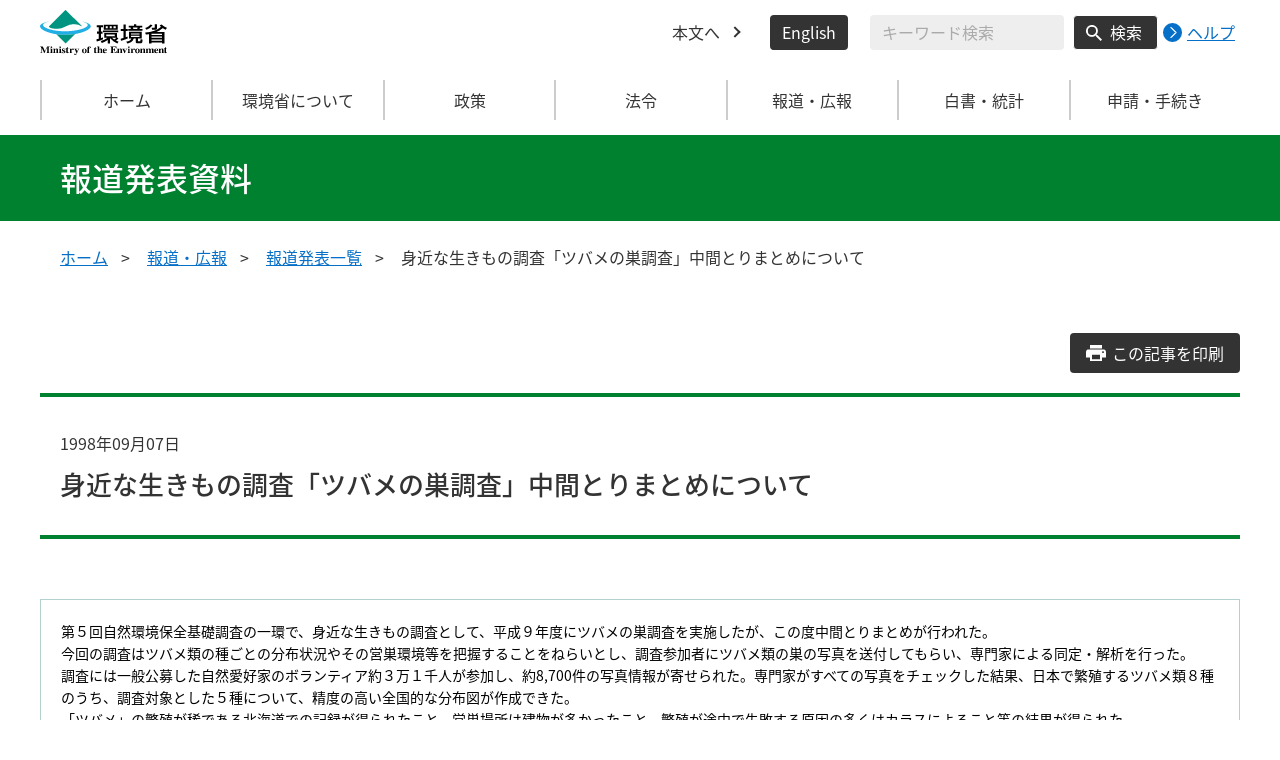

--- FILE ---
content_type: text/html
request_url: https://www.env.go.jp/press/457.html
body_size: 11616
content:
<!DOCTYPE html>
<html xmlns="http://www.w3.org/1999/xhtml" lang="ja" xml:lang="ja">
<head>
  <meta http-equiv="X-UA-Compatible" content="IE=edge" />
  <meta charset="UTF-8" />
  <meta name="viewport" content="width=device-width, initial-scale=1" />
  <meta name="format-detection" content="telephone=no" />
  <!-- title, description, keywords -->
  <title>身近な生きもの調査「ツバメの巣調査」中間とりまとめについて | 報道発表資料 | 環境省</title>
  <meta name="description" content="" />
  <meta name="keywords" content="" />
  <!-- ogp -->
  <meta property="og:title" content="身近な生きもの調査「ツバメの巣調査」中間とりまとめについて" />
  <meta property="og:type" content="article" />
  <meta property="og:url" content="https://www.env.go.jp/press/457.html" />
  <meta property="og:site_name" content="環境省" />
  <meta property="og:description" content="環境省のホームページです。環境省の政策、報道発表、審議会、所管法令、環境白書、各種手続などの情報を掲載しています。" />
  <meta property="og:locale" content="ja_JP" />
  <meta property="og:image" content="https://www.env.go.jp/content/000078974.jpg" />
  <meta name="twitter:image" content="https://www.env.go.jp/content/000078974.jpg" />
  <meta name="twitter:card" content="summary_large_image">
  <meta name="twitter:site" content="@Kankyo_Jpn" />
  <!-- favicon -->
  <link rel="shortcut icon" href="#" type="image/x-icon" />
  <link rel="apple-touch-icon" href="#" sizes="180x180" />
  <link rel="icon" type="image/png" href="#" sizes="256x256" />
  <!-- css -->
  <link rel="stylesheet" href="/css/style.css" media="all" />
  <link rel="stylesheet" href="/css/honsyo_print.css" media="print" />
  <link rel="stylesheet" href="/css/honsyo_aly.css" />
  <link rel="stylesheet" href="/css/honsyo_modaal.min.css" />
</head>
<body class="l-body">
  <header class="c-header">
    <div class="l-header">
      <div class="c-header__logo">
        <a href="https://www.env.go.jp">
          <img src="/content/000000017.svg" alt="環境省 Ministry of the Environment" />
        </a>
      </div>
      <ul class="c-header__menu">
        <li class="c-header__menu__item">
          <a href="#main" class="c-header__menu__link">本文へ</a>
        </li>
        <li class="c-header__menu__item">
          <button type="button" class="c-header__menu__button" lang="en" xml:lang="en" onclick="location.href='https://www.env.go.jp/en/index.html'">English</button>
        </li>
        <li class="c-header__menu__search-wrap">
          <div class="c-header__menu__search">
            <form class="cse-search-box" action="/search/search_result.html">
              <input type="hidden" name="cx" value="003400915082829768606:wiib6pxwlwc" />
              <input type="hidden" name="ie" value="UTF-8" />
              <input type="text" name="q" size="31" class="c-header__menu__search__input" aria-label="検索文字列入力" title="検索を行いたい文字列を入力してください。" placeholder="キーワード検索" />
              <button type="submit" name="sa" value=" " class="c-header__menu__search__button" aria-label="検索実行ボタン" title="検索を実行する"> 検索 </button>
            </form>
            <div class="c-header__menu__search__help">
              <a href="/notice-search.html">
                <img src="/content/000000592.svg" alt="検索ヘルプページリンク">
                <p>ヘルプ</p>
              </a>
            </div>
          </div>
        </li>
      </ul>
    </div>
  </header>
  <button type="button" class="c-ham-button c-hamburger js-button-hamburger " aria-controls="js-global-nav" aria-expanded="false">
    <span class="c-hamburger__line">
      <span class="u-visually-hidden"> ナビゲーションを開閉する </span>
    </span>
  </button>
  <nav class="c-global-nav " id="js-global-nav" aria-hidden="false">
    <ul class="c-global-nav__list">
      <li class="c-global-nav__item c-global-nav__item--home">
        <a href="https://www.env.go.jp" class="c-global-nav__summary c-global-nav__summary--home">ホーム</a>
      </li>
      <li class="c-global-nav__item">
        <details class="c-global-nav__details">
          <summary class="c-global-nav__summary js-global-nav-accordion">
            <span class="c-global-nav__summary__content">
              <span class="c-global-nav__accordion-button"></span>
              <span class="c-global-nav__accordion-text">環境省について</span>
            </span>
          </summary>
          <div class="c-global-nav__sub">
            <div class="c-global-nav__sub__inner">
              <ul class="c-global-nav__sub__list">
                <li class="c-global-nav__sub__item"><a href="https://www.env.go.jp/annai/index.html" class="c-global-nav__sub__link"> 環境省について </a></li>
                <li class="c-global-nav__sub__item"><a href="https://www.env.go.jp/annai/soshiki/bukyoku.html" class="c-global-nav__sub__link"> 環境省の組織案内 </a></li>
                <li class="c-global-nav__sub__item"><a href="https://www.env.go.jp/annai/soshiki/daijin/index.html" class="c-global-nav__sub__link"> 大臣・副大臣・環境大臣政務官 </a></li>
                <li class="c-global-nav__sub__item"><a href="https://www.env.go.jp/guide/gyomu/meibo.html" class="c-global-nav__sub__link"> 幹部職員名簿 </a></li>
                <li class="c-global-nav__sub__item"><a href="https://www.env.go.jp/annai/sossen/index.html" class="c-global-nav__sub__link"> 環境省の率先実行 </a></li>
                <li class="c-global-nav__sub__item"><a href="https://www.env.go.jp/guide/saiyo/" class="c-global-nav__sub__link"> 採用・キャリア形成支援情報 </a></li>
                <li class="c-global-nav__sub__item"><a href="https://www.env.go.jp/guide/pamph_list/index.html" class="c-global-nav__sub__link"> パンフレット一覧 </a></li>
                <li class="c-global-nav__sub__item"><a href="https://www.env.go.jp/info/hojin/index.html" class="c-global-nav__sub__link"> 所管法人 </a></li>
                <li class="c-global-nav__sub__item"><a href="https://www.env.go.jp/publication/history/50th/index.html" class="c-global-nav__sub__link"> 環境省五十年史 </a></li>
              </ul>
            </div>
          </div>
        </details>
      </li>
      <li class="c-global-nav__item">
        <details class="c-global-nav__details">
          <summary class="c-global-nav__summary js-global-nav-accordion">
            <span class="c-global-nav__summary__content">
              <span class="c-global-nav__accordion-button"></span>
              <span class="c-global-nav__accordion-text">政策</span>
            </span>
          </summary>
          <div class="c-global-nav__sub">
            <div class="c-global-nav__sub__inner">
              <ul class="c-global-nav__sub__list">
                <li class="c-global-nav__sub__item"><a href="https://www.env.go.jp/seisaku/index.html" class="c-global-nav__sub__link"> 政策 </a></li>
                <li class="c-global-nav__sub__item"><a href="https://www.env.go.jp/guide/past_info.html" class="c-global-nav__sub__link"> お知らせ一覧 </a></li>
                <li class="c-global-nav__sub__item"><a href="https://www.env.go.jp/council/index.html" class="c-global-nav__sub__link"> 審議会・委員会等 </a></li>
                <li class="c-global-nav__sub__item"><a href="https://www.env.go.jp/guide/budget/index.html" class="c-global-nav__sub__link"> 重点施策・予算情報 </a></li>
                <li class="c-global-nav__sub__item"><a href="https://www.env.go.jp/policy/tax/kaisei.html" class="c-global-nav__sub__link"> 税制改正関係情報 </a></li>
                <li class="c-global-nav__sub__item"><a href="https://www.env.go.jp/guide/budget/spv_eff/review.html" class="c-global-nav__sub__link"> 行政事業レビュー </a></li>
                <li class="c-global-nav__sub__item"><a href="https://www.env.go.jp/guide/seisaku/index.html" class="c-global-nav__sub__link"> 政策評価 </a></li>
                <li class="c-global-nav__sub__item"><a href="https://www.env.go.jp/info/hoan/index.html" class="c-global-nav__sub__link"> 国会提出法律案 </a></li>
                <li class="c-global-nav__sub__item"><a href="https://www.env.go.jp/kobunsho/index.html" class="c-global-nav__sub__link"> 公文書管理 </a></li>
                <li class="c-global-nav__sub__item"><a href="https://www.env.go.jp/other/index.html" class="c-global-nav__sub__link"> 府省共通公開資料等 </a></li>
              </ul>
            </div>
          </div>
        </details>
      </li>
      <li class="c-global-nav__item">
        <details class="c-global-nav__details">
          <summary class="c-global-nav__summary js-global-nav-accordion">
            <span class="c-global-nav__summary__content">
              <span class="c-global-nav__accordion-button"></span>
              <span class="c-global-nav__accordion-text">法令</span>
            </span>
          </summary>
          <div class="c-global-nav__sub">
            <div class="c-global-nav__sub__inner">
              <ul class="c-global-nav__sub__list">
                <li class="c-global-nav__sub__item"><a href="https://www.env.go.jp/law/index.html" class="c-global-nav__sub__link"> 法令 </a></li>
                <li class="c-global-nav__sub__item"><a href="https://www.env.go.jp/kijun/index.html" class="c-global-nav__sub__link"> 環境基準 </a></li>
                <li class="c-global-nav__sub__item"><a href="https://www.env.go.jp/hourei/index.html" class="c-global-nav__sub__link"> 法令・告示・通達 </a></li>
              </ul>
            </div>
          </div>
        </details>
      </li>
      <li class="c-global-nav__item">
        <details class="c-global-nav__details">
          <summary class="c-global-nav__summary js-global-nav-accordion">
            <span class="c-global-nav__summary__content">
              <span class="c-global-nav__accordion-button"></span>
              <span class="c-global-nav__accordion-text"> 報道・広報 </span>
            </span>
          </summary>
          <div class="c-global-nav__sub">
            <div class="c-global-nav__sub__inner">
              <ul class="c-global-nav__sub__list">
                <li class="c-global-nav__sub__item"><a href="https://www.env.go.jp/houdou/index.html" class="c-global-nav__sub__link"> 報道・広報 </a></li>
                <li class="c-global-nav__sub__item"><a href="https://www.env.go.jp/annai/kaiken/index.html" class="c-global-nav__sub__link"> 大臣記者会見・談話等 </a></li>
                <li class="c-global-nav__sub__item"><a href="https://www.env.go.jp/guide/gyouji/index.html" class="c-global-nav__sub__link"> 行事予定 </a></li>
                <li class="c-global-nav__sub__item"><a href="https://www.env.go.jp/guide/info/ecojin/index.html" class="c-global-nav__sub__link"> 環境省広報誌 エコジン </a></li>
                <li class="c-global-nav__sub__item"><a href="https://www.env.go.jp/melmaga/index.html" class="c-global-nav__sub__link"> メールマガジン＆会員登録サイト </a></li>
                <li class="c-global-nav__sub__item"><a href="https://www.env.go.jp/guide/library/index.html" class="c-global-nav__sub__link"> 環境省図書館のご案内 </a></li>
                <li class="c-global-nav__sub__item"><a href="https://www.env.go.jp/kids/index.html" class="c-global-nav__sub__link"> こどものページ </a></li>
                <li class="c-global-nav__sub__item"><a href="https://www.env.go.jp/guide/sns/index.html" class="c-global-nav__sub__link"> 環境省公式SNS等一覧 </a></li>
                <li class="c-global-nav__sub__item"><a href="https://www.youtube.com/user/kankyosho" class="c-global-nav__sub__link"> 環境省動画チャンネル（YouTube） </a></li>
                <li class="c-global-nav__sub__item"><a href="https://www.env.go.jp/press/index.html" class="c-global-nav__sub__link"> 報道発表一覧 </a></li>
              </ul>
            </div>
          </div>
        </details>
      </li>
      <li class="c-global-nav__item">
        <details class="c-global-nav__details">
          <summary class="c-global-nav__summary js-global-nav-accordion">
            <span class="c-global-nav__summary__content">
              <span class="c-global-nav__accordion-button"></span>
              <span class="c-global-nav__accordion-text"> 白書・統計 </span>
            </span>
          </summary>
          <div class="c-global-nav__sub">
            <div class="c-global-nav__sub__inner">
              <ul class="c-global-nav__sub__list">
                <li class="c-global-nav__sub__item"><a href="https://www.env.go.jp/doc/index.html" class="c-global-nav__sub__link"> 白書・統計 </a></li>
                <li class="c-global-nav__sub__item"><a href="https://www.env.go.jp/policy/hakusyo/index.html" class="c-global-nav__sub__link"> 環境白書・循環型社会白書・生物多様性白書 </a></li>
                <li class="c-global-nav__sub__item"><a href="https://www.env.go.jp/doc/toukei/index.html" class="c-global-nav__sub__link"> 環境統計集 </a></li>
                <li class="c-global-nav__sub__item"><a href="https://www.env.go.jp/doc/index.html" class="c-global-nav__sub__link"> 各種統計調査 </a></li>
                <li class="c-global-nav__sub__item"><a href="https://www.data.go.jp/data/dataset?organization=org_2000" class="c-global-nav__sub__link"> 環境省のデータセット（DATA.GO.JP） </a></li>
                <li class="c-global-nav__sub__item"><a href="https://showcase.env.go.jp/" class="c-global-nav__sub__link"> 環境データショーケース </a></li>
                <li class="c-global-nav__sub__item"><a href="https://www.env.go.jp/policy/keizai_portal/index.html" class="c-global-nav__sub__link"> 環境経済情報ポータルサイト </a></li>
                <li class="c-global-nav__sub__item"><a href="https://www2.env.go.jp/library/opac/advanced_search/search?mtl4=1" class="c-global-nav__sub__link"> 環境省成果物（報告書等の資料検索） </a></li>
              </ul>
            </div>
          </div>
        </details>
      </li>
      <li class="c-global-nav__item">
        <details class="c-global-nav__details">
          <summary class="c-global-nav__summary js-global-nav-accordion">
            <span class="c-global-nav__summary__content">
              <span class="c-global-nav__accordion-button"></span>
              <span class="c-global-nav__accordion-text">申請・手続き</span>
            </span>
          </summary>
          <div class="c-global-nav__sub">
            <div class="c-global-nav__sub__inner">
              <ul class="c-global-nav__sub__list">
                <li class="c-global-nav__sub__item"><a href="https://www.env.go.jp/shinsei/index.html" class="c-global-nav__sub__link"> 申請・手続き </a></li>
                <li class="c-global-nav__sub__item"><a href="https://www.env.go.jp/info/mado.html" class="c-global-nav__sub__link"> 各種窓口案内 </a></li>
                <li class="c-global-nav__sub__item"><a href="https://www.env.go.jp/shinsei/shinsei.html" class="c-global-nav__sub__link"> 申請・届出等手続案内サイト </a></li>
                <li class="c-global-nav__sub__item"><a href="https://www.env.go.jp/kanbo/chotatsu/index.html" class="c-global-nav__sub__link"> 調達情報 </a></li>
                <li class="c-global-nav__sub__item"><a href="https://www.env.go.jp/johokokai/index.html" class="c-global-nav__sub__link"> 情報公開・個人情報保護 </a></li>
                <li class="c-global-nav__sub__item"><a href="https://www.env.go.jp/guide/info/noaction/" class="c-global-nav__sub__link"> 法令適用事前確認手続 </a></li>
                <li class="c-global-nav__sub__item"><a href="https://www.env.go.jp/guide/kobo.html" class="c-global-nav__sub__link"> 公募情報 </a></li>
                <li class="c-global-nav__sub__item"><a href="https://www.env.go.jp/info/iken/index.html" class="c-global-nav__sub__link"> パブリックコメント </a></li>
              </ul>
            </div>
          </div>
        </details>
      </li>
    </ul>
    <div class="c-global-nav__sp__search-wrap">
      <div class="c-header__menu__search">
        <form class="cse-search-box" action="https://www.env.go.jp/search/search_result.html">
          <input type="hidden" name="cx" value="003400915082829768606:wiib6pxwlwc">
          <input type="hidden" name="ie" value="UTF-8">
          <input type="text" name="q" size="31" class="c-header__menu__search__input" aria-label="検索文字列入力" title="検索を行いたい文字列を入力してください。" placeholder="キーワード検索">
          <button type="submit" name="sa" value=" " class="c-header__menu__search__button" aria-label="検索実行ボタン" title="検索を実行する"> 検索 </button>
        </form>
        <div class="c-header__menu__search__help">
          <a href="/notice-search.html">
            <img src="/content/000000592.svg" alt="検索ヘルプページリンク">
            <p>ヘルプ</p>
          </a>
        </div>
      </div>
    </div>
    <button type="button" class="c-global-nav__close-button js-global-nav-close" aria-controls="js-global-nav" aria-expanded="true"> 閉じる </button>
  </nav>
  <div class="c-overlay js-overlay"></div>
  <main id="main">
    <div class="c-title">
      <div class="l-content-lg">
        <p class="c-title__text">報道発表資料</p>
      </div>
    </div><!-- /.c-title -->
    <div class="l-content-lg">
      <ul class="c-breadcrumb">
        <li class="c-breadcrumb__item">
          <a href="/index.html" class="c-breadcrumb__link">ホーム</a>
        </li>
        <li class="c-breadcrumb__item">
          <a href="/houdou/index.html" class="c-breadcrumb__link">報道・広報</a>
        </li>
        <li class="c-breadcrumb__item">
          <a href="/press/index.html" class="c-breadcrumb__link">報道発表一覧</a>
        </li>
        <li class="c-breadcrumb__item">
          <span class="c-breadcrumb__current">身近な生きもの調査「ツバメの巣調査」中間とりまとめについて</span>
        </li>
      </ul><!-- /.c-breadcrumb -->
      <div class="l-global-container">
        <div class="p-press-release-material">
          <div class="c-component">
            <div class="p-press-release-material__heading-block c-component__block">
              <a href="" class="p-press-release-material__button c-button js-press-print-release-material__button">
                <span class="p-press-release-material__button__text">この記事を印刷</span>
              </a>
              <div class="p-press-release-material__content">
                <div class="p-press-release-material__head">
                  <span class="p-press-release-material__date">1998年09月07日</span>
                  <ul class="p-press-release-material__tag">
                  </ul>
                </div>
                <h1 class="p-press-release-material__heading">身近な生きもの調査「ツバメの巣調査」中間とりまとめについて</h1>
              </div>
            </div><!-- /p-press-release-material__heading-block/c-component__block -->
          <div class="previous-area">
<div class="box_notice">
				第５回自然環境保全基礎調査の一環で、身近な生きもの調査として、平成９年度にツバメの巣調査を実施したが、この度中間とりまとめが行われた。<br>今回の調査はツバメ類の種ごとの分布状況やその営巣環境等を把握することをねらいとし、調査参加者にツバメ類の巣の写真を送付してもらい、専門家による同定・解析を行った。<br>調査には一般公募した自然愛好家のボランティア約３万１千人が参加し、約8,700件の写真情報が寄せられた。専門家がすべての写真をチェックした結果、日本で繁殖するツバメ類８種のうち、調査対象とした５種について、精度の高い全国的な分布図が作成できた。<br>「ツバメ」の繁殖が稀である北海道での記録が得られたこと、営巣場所は建物が多かったこと、繁殖が途中で失敗する原因の多くはカラスによること等の結果が得られた。<br>また、ツバメ類の営巣は現在でも大多数の人によって喜んで受け止られており、その営巣を助けるためにさまざまな工夫をしている人も多いことが明らかとなった。<br>今年度中に最終的な報告書をとりまとめ、調査参加者全員に送付する予定である。
			</div><!-- 2022年4月 5日 20:01 build -->
			<h2>１.　調査の経緯</h2>
<p>身近な生きもの調査は、広く自然を愛好する国民の参加を得て環境指標となる身近な動植物の分布や生態を調べ、国土や身近な自然環境を診断しようとするもので、平成７年度はセミ、平成８年度はひっつきむし（植物の果実）、平成９年度はツバメ類を対象として実施してきた。 <br /> 　今回の調査では、調査票に「ツバメ類の種類が確認できる巣の写真」を貼りつけて送付してもらい、専門家の同定・解析を経て、「ツバメ類の巣」の分布状況やその営巣環境を把握することを目的とした。<br /> 　調査参加者の募集は平成９年１月から開始し、５月末までに個人、団体合わせて５，６７７件の申し込みがあり、合計参加人数は３１，３５２人に上った。調査参加者には、環境庁から「調査のてびき」が送付され、５月から８月にかけて調査が行われた。８月末にはツバメ類の巣の写真が貼られた調査票約８，７００枚が環境庁に返送され、専門家による同定・解析を行った。</p>
<h2>２．　調査結果（中間とりまとめ）</h2>
<table style="width: 100%;" border="0">
<tbody>
<tr>
<td nowrap="nowrap" valign="top">　（１）</td>
<td valign="top">
<p>分布状況について（別紙　分布図参照） <br /> 　今回の調査では、ツバメ類の種類を正確に同定するため、調査票に写真を貼って送付する形をとった。寄せられた調査票のほとんどには同定可能な鮮明な写真が貼られており、こうした国民の参加を得て行われる調査において写真が有効な記録手段として使用できることが判明した。</p>
<table border="0">
<tbody>
<tr>
<td nowrap="nowrap" valign="top">○</td>
<td valign="top">「ツバメ」の地理的分布（分布図１） <br /> 　北海道から鹿児島県に至る広い範囲で繁殖していた。関東甲信越地方以西と比較すると東北・北海道地方は密度が低いことが改めて確認された。特に今回の調査で従来記録のなかった紋別市と根室市で巣が見つかったことは貴重な記録である。</td>
</tr>
<tr>
<td height="16" nowrap="nowrap" valign="top">○</td>
<td height="16" valign="top">「コシアカツバメ」の地理的分布（分布図２）<br /> 　関東地方以西に多く分布し、また太平洋側に比べ日本海側は、より北まで分布するという傾向が改めて裏付けられた。</td>
</tr>
<tr>
<td height="16" nowrap="nowrap" valign="top">○</td>
<td height="16" valign="top">「イワツバメ」の地理的分布（分布図３） <br /> 　中部地方よりも東に多く分布しているという傾向が改めて裏付けられた。今まで記録が乏しかった和歌山県、長崎県での繁殖の報告が得られたことは貴重な結果であった。</td>
</tr>
<tr>
<td height="16" nowrap="nowrap" valign="top">○</td>
<td height="16" valign="top">「リュウキュウツバメ」の地理的分布（分布図４） <br /> 　沖縄本島のみで記録された。報告が４件と少なく、分布状況の把握としては不十分であった。</td>
</tr>
<tr>
<td height="16" nowrap="nowrap" valign="top">○</td>
<td height="16" valign="top">「ヒメアマツバメ」の地理的分布（分布図５） <br /> 　関東地方以西で合計37地点の繁殖が確認された。愛知県、三重県、徳島県では従来報告がなかったので、やや分布が広がっていることが明らかになった。</td>
</tr>
</tbody>
</table>
</td>
</tr>
<tr>
<td height="16" nowrap="nowrap" valign="top">　（２）</td>
<td height="16" valign="top">
<p>営巣場所について<br /> 　わが国では、従来からツバメ類の分布調査は行われてきたが、営巣場所についての広域的で詳しい調査は行われたことがなかった。今回、それぞれの種がどのような営巣場所を選んでいるかについて、興味深い結果が得られた。</p>
<table border="0">
<tbody>
<tr>
<td nowrap="nowrap" valign="top">○</td>
<td valign="top">「ツバメ」の営巣場所<br /> <br /> 　居住用などの建物に営巣した例が９９％を占め、橋などの建造物に営巣した例よりも圧倒的に多かった。居住用などの建物では、一戸建ての住宅と一戸建ての商店があわせて６割を占め、「ツバメ」の主要な営巣場所になっていた。北海道では営巣記録はわずかに２７例しかなかったが、その４割が牛舎であり、他の地方とは営巣場所の傾向が大きく異なっていた。<br /> 　居住用などの建物の中で営巣した位置を細かく見ると、軒やひさしの下が約７割を占めてもっとも多かった。室内に巣を作った例は、住宅地のような都市部では４％であったのに対し、農村部では３０％を占めていた。室内に営巣するという伝統的な姿が現在でも農村部で観察された。<br /> 　また、調査票に貼られた写真には、各地の民俗に結びついた興味深い営巣位置も紹介されていた。例えば、島根県などでは、竹を組み合わせたものを吊して、巣作りの足がかりにさせる風習があり、現在でもそうした風習が残っていることがわかった。また、伊勢地方では、正月に飾る注連縄を１年中軒先にかけておく風習があり、その上にも「ツバメ」が営巣していた。こうした人と「ツバメ」の身近な共生が綿々と生き続けていることが明らかになったことの意義は大きい。</td>
</tr>
<tr>
<td height="16" nowrap="nowrap" valign="top">○</td>
<td height="16" valign="top">「コシアカツバメ」の営巣場所<br /> <br /> 　居住用などの建物に営巣した例が約９割を占め、橋などの建造物に営巣した例よりも圧倒的に多く、「イワツバメ」と大きく異なる。居住用などの建物では、学校・３～５階建ての集合住宅・官公庁の順に多く、「イワツバメ」とはやや傾向が似ているが、集合住宅の利用が多い点に特色が見られた。また、橋を利用した例は、東北・関東甲信越・北陸地方では皆無であり、暖地に限られていた。</td>
</tr>
<tr>
<td height="16" nowrap="nowrap" valign="top">○</td>
<td height="16" valign="top">「イワツバメ」の営巣場所<br /> <br /> 　住居用などの建物に営巣した例と、橋などの建造物に営巣した例がほぼ同数報告された。居住用などの建物の場合には、学校・ビル・官公庁の順で多く、大きな建物を営巣場所に選ぶ傾向が見られた。また、橋などの建造物の場合には、コンクリート橋が３分の２を占めており、高架がそれに次いでいた。<br /> 　「イワツバメ」は全体としてコンクリート製の大規模な建造物を好んで営巣していることがわかった。このことから大きな傾向として、都市部での分布が比較的多く確認されていることが言えるが、「イワツバメ」が分布を都市部に拡げているかどうかは今後の解析による。<br /> 　地域的に見ると、東海地方以西では、橋を利用した巣の割合が大きく、特に中国四国地方では報告された１５例のうち、１４例が橋桁に営巣していた。こうした地域差がどうして起こっているのかは今後の課題である。</td>
</tr>
</tbody>
</table>
</td>
</tr>
<tr>
<td height="16" nowrap="nowrap" valign="top">　（３）</td>
<td height="16" valign="top">
<p>途中で繁殖が失敗した原因について<br /> 　抱卵期や育雛期に、ヒナや親鳥が死んだり巣が壊れたりして繁殖が失敗することがある。その原因について、「ツバメ」では全体の１６％にあたる1,193件の回答があった。<br /> 　原因が特定された中でもっとも多かったのは、カラスで、次いで巣の落下・ヘビ・スズメ・人の順であった。<br /> 　また、「ツバメ」の巣には街路から見える位置につくられる場合と、見えにくい位置につくられる場合とがあるが、前者ではカラスが最大の失敗原因となっているのに対し、後者ではヘビも大きな割合を占めていた。「ツバメ」の繁殖に対して、カラスやヘビなどの影響が大きいならば、今後「ツバメ」の営巣位置が変化していく可能性も考えられる。<br /> 　「コシアカツバメ」では全体の２０％にあたる８１件、「イワツバメ」では１１％にあたる４８件の回答があったが、スズメによる巣の横取りが多く観察されており、どちらもスズメをあげる人がもっとも多かった。</p>
</td>
</tr>
<tr>
<td height="16" nowrap="nowrap" valign="top">　（４）</td>
<td height="16" valign="top">
<p>ツバメ類は歓迎されているか<br /> 　今回の調査ではツバメ類が営巣している建物で、可能な限りインタビューを行い、ツバメ類の営巣がどのように受け止められているかについても調査を行った。こうした調査が広域的に行われたのもはじめてのことであった。<br /> 　「ツバメ」の代表的な営巣場所である一戸建ての住宅と、一戸建ての商店でのインタビューの結果を見てみると、約3,000件の回答のうち、「歓迎している」が９６％を占めており、ツバメの営巣は現代でも人々に暖かく迎えられていることが明らかになった。歓迎しているか、迷惑に感じているかについて、都市部と農村部での差はなかった。</p>
</td>
</tr>
<tr>
<td height="16" nowrap="nowrap" valign="top">　（５）</td>
<td height="16" valign="top">
<p>ツバメ類の営巣を助ける工夫について<br /> 　インタビューの中では、ツバメ類の営巣についてそれを助けるような工夫についても回答を求めた。<br /> 　営巣場所になった住宅や商店の方がツバメ類の糞に対する対策で苦労されており、巣の下に傘や籠をつり下げる、段ボールの箱を置いたり新聞紙を敷いたりする、張り紙や看板で来客に注意を促すなどの工夫をされている家が多かった。中には、糞を草花の肥料として活用している例もあった。<br /> 　ツバメ類の営巣に対する直接的な手助けとしては、巣台を設置している場合が多かった。「ツバメ」の場合、全体の７％が巣台を利用して営巣していた。また、室内やシャッターの内側に営巣したツバメに対しては、早起きして朝５時には戸を開ける、窓ガラスの一部を切って出入り口を作る、夜も一つの窓を開けておく、シャッターに出入り用の小窓を付けるなどの気遣いが見られた。<br /> 　外敵から襲われることへの対策としては、カラスよけに風船をおいたり、網目の大きなネットを張る、ヘビよけにタバコの吸い殻を入れて缶を吊したり、タバコをピンで刺しておく、車や台、箱などがネコの足場にならないように置く位置に注意しているなどの回答があった。<br /> 　巣が落ちてしまった時には、ラーメンカップや段ボールを使って巣を補強する、ヒナが落ちた時には巣に戻すなど、繁殖が成功することを願った行動も多く報告された。<br /> 　人間がツバメの巣を守る工夫をすることは昔から伝統的に行われていることであり、これらの人間の保護の手によって、ツバメが人家に多く営巣するようになったといえよう。</p>
</td>
</tr>
</tbody>
</table>
<h2>３．　調査結果の公表</h2>
<p>今回の調査結果中間とりまとめについては本資料と下記の生物多様性センターのインターネットホームページで公開する予定である。最終的な調査結果は10年度中に報告書を作成し、調査参加者に送付する予定である。</p>
<blockquote>
<p>ホームページアドレス：<a href="http://www.biodic.go.jp">http://www.biodic.go.jp</a></p>
</blockquote>
<h2>４．　本調査の企画検討</h2>
<p>自然環境保全基礎調査検討会　身近な生きもの分科会</p>
<blockquote>
<table border="0">
<tbody>
<tr>
<td nowrap="nowrap" valign="top">　</td>
<td nowrap="nowrap" valign="top">槐　　真史</td>
<td valign="top">厚木市教育委員会生涯学習課</td>
</tr>
<tr>
<td height="16" nowrap="nowrap" valign="top">座長</td>
<td height="16" nowrap="nowrap" valign="top">大場　秀章</td>
<td height="16" valign="top">東京大学総合研究博物館教授</td>
</tr>
<tr>
<td height="16" nowrap="nowrap" valign="top">　</td>
<td height="16" nowrap="nowrap" valign="top">大森　雄治</td>
<td height="16" valign="top">横須賀市自然・人文博物館学芸員</td>
</tr>
<tr>
<td height="16" nowrap="nowrap" valign="top">　</td>
<td height="16" nowrap="nowrap" valign="top">浜口　哲一</td>
<td height="16" valign="top">平塚市博物館学芸担当主管（ツバメの巣の同定・中間解析）</td>
</tr>
<tr>
<td height="16" nowrap="nowrap" valign="top">　</td>
<td height="16" nowrap="nowrap" valign="top">望月　賢二</td>
<td height="16" valign="top">千葉県立中央博物館自然誌・歴史研究部長</td>
</tr>
<tr>
<td height="16" nowrap="nowrap" valign="top">　</td>
<td height="16" nowrap="nowrap" valign="top">　</td>
<td height="16" valign="top">
<div align="right">（敬称略）</div>
</td>
</tr>
</tbody>
</table>
</blockquote>
			<h2>添付資料</h2>
			<ul>
				<li><a href="/content/900520371.gif">図１[GIFファイル] [GIF 10 KB]</a></li>
				<li><a href="/content/900520378.gif">図2[GIFファイル] [GIF 5 KB]</a></li>
				<li><a href="/content/900520391.gif">図３[GIFファイル] [GIF 6 KB]</a></li>
				<li><a href="/content/900520432.gif">図４[GIFファイル] [GIF 15 KB]</a></li>
			</ul>



			<div class="box_notice">
				<dl>
					<dt>連絡先</dt>
					<dd>環境庁自然保護局企画調整課生物多様性センター<br />


センター長　：浅野　能昭<br />　専門調査官　：伊藤　勇三<br />　　〒403-0005<br />　　山梨県富士吉田市上吉田剣丸尾5597-1<br />　　　　　　　　Tel： 0555-72-6033<br />
<br /></dd>
				</dl>
			</div>
          </div>
          </div><!-- /c-component -->
        </div><!-- /p-press-release-material -->
      </div><!-- /.l-global-container -->
    </div><!-- /l-content-lg -->
  </main><!-- /main -->
  <div class="l-content-lg">
    <div class="c-page-top">
      <button type="button" class="c-page-top__block js-page-top">
        <span class="c-page-top__text">ページ先頭へ</span>
      </button>
    </div>
  </div>
  <footer class="c-footer">
    <div class="l-content-lg">
      <nav class="c-footer__nav">
        <div class="c-footer__block">
          <div class="c-footer__head">
            <span class="c-footer__heading">
              <a href="/index.html" class="c-footer__heading__link c-footer__heading__link--home">ホーム</a>
            </span>
          </div>
        </div><!-- /.c-footer__block -->
        <details class="c-footer__block">
          <summary class="c-footer__head">
            <span class="c-footer__head__content">
              <span class="c-footer__accordion-button"></span>
              <span class="c-footer__heading">環境省について</span>
            </span>
          </summary>
          <div class="c-footer__body">
            <ul class="c-footer__list">
              <li class="c-footer__item">
                <a href="https://www.env.go.jp/annai/index.html" class="c-footer__link"> 環境省について </a>
              </li>
              <li class="c-footer__item">
                <a href="https://www.env.go.jp/annai/soshiki/bukyoku.html" class="c-footer__link"> 環境省の組織案内 </a>
              </li>
              <li class="c-footer__item">
                <a href="https://www.env.go.jp/annai/soshiki/daijin/index.html" class="c-footer__link"> 大臣・副大臣・環境大臣政務官 </a>
              </li>
              <li class="c-footer__item">
                <a href="https://www.env.go.jp/guide/gyomu/meibo.html" class="c-footer__link"> 幹部職員名簿 </a>
              </li>
              <li class="c-footer__item">
                <a href="https://www.env.go.jp/annai/sossen/index.html" class="c-footer__link"> 環境省の率先実行 </a>
              </li>
              <li class="c-footer__item">
                <a href="https://www.env.go.jp/guide/saiyo/" class="c-footer__link"> 採用・キャリア形成支援情報 </a>
              </li>
              <li class="c-footer__item">
                <a href="https://www.env.go.jp/guide/pamph_list/index.html" class="c-footer__link"> パンフレット一覧 </a>
              </li>
              <li class="c-footer__item">
                <a href="https://www.env.go.jp/info/hojin/index.html" class="c-footer__link"> 所管法人 </a>
              </li>
            </ul>
          </div>
        </details><!-- /.c-footer__block -->
        <details class="c-footer__block">
          <summary class="c-footer__head">
            <span class="c-footer__head__content">
              <span class="c-footer__accordion-button"></span>
              <span class="c-footer__heading">環境省の組織・関連機関</span>
            </span>
          </summary>
          <div class="c-footer__body">
            <ul class="c-footer__list">
              <li class="c-footer__item">
                <a href="https://www.env.go.jp/guide/index.html" class="c-footer__link"> 大臣官房 </a>
              </li>
              <li class="c-footer__item">
                <a href="https://www.env.go.jp/recycle/index.html" class="c-footer__link"> 環境再生・資源循環局 </a>
              </li>
              <li class="c-footer__item">
                <a href="https://www.env.go.jp/policy/index.html" class="c-footer__link"> 総合環境政策統括官グループ </a>
              </li>
              <li class="c-footer__item">
                <a href="https://www.env.go.jp/chemi/index.html" class="c-footer__link"> 環境保健部 </a>
              </li>
              <li class="c-footer__item">
                <a href="https://www.env.go.jp/earth/index.html" class="c-footer__link"> 地球環境局 </a>
              </li>
              <li class="c-footer__item">
                <a href="https://www.env.go.jp/air/index.html" class="c-footer__link"> 大気環境 </a>
              </li>
              <li class="c-footer__item">
                <a href="https://www.env.go.jp/water/index.html" class="c-footer__link"> 水・土壌・地盤環境 </a>
              </li>
              <li class="c-footer__item">
                <a href="https://www.env.go.jp/nature/index.html" class="c-footer__link"> 自然環境局 </a>
              </li>
              <li class="c-footer__item">
                <a href="https://www.nsr.go.jp/" class="c-footer__link"> 原子力規制委員会 </a>
              </li>
              <li class="c-footer__item">
                <a href="https://neti.env.go.jp/" class="c-footer__link"> 環境調査研修所 </a>
              </li>
              <li class="c-footer__item">
                <a href="http://nimd.env.go.jp/" class="c-footer__link"> 国立水俣病総合研究センター </a>
              </li>
              <li class="c-footer__item">
                <a href="https://www.env.go.jp/region/" class="c-footer__link"> 地方環境事務所 </a>
              </li>
              <li class="c-footer__item">
                <a href="https://www.biodic.go.jp/" class="c-footer__link"> 生物多様性センター </a>
              </li>
              <li class="c-footer__item">
                <a href="https://www.nies.go.jp/index.html" class="c-footer__link"> 独立行政法人 国立環境研究所 </a>
              </li>
              <li class="c-footer__item">
                <a href="https://www.erca.go.jp" class="c-footer__link"> 独立行政法人 環境再生保全機構 </a>
              </li>
              <li class="c-footer__item">
                <a href="https://www.env.go.jp/council/b_info.html" class="c-footer__link"> 中央環境審議会 </a>
              </li>
              <li class="c-footer__item">
                <a href="https://www.env.go.jp/council/33kougai_sinsa/yoshi33.html" class="c-footer__link"> 公害健康被害補償不服審査会 </a>
              </li>
              <li class="c-footer__item">
                <a href="https://www.env.go.jp/council/20ari-yatsu/yoshi20.html" class="c-footer__link"> 有明海・八代海総合調査評価委員会 </a>
              </li>
              <li class="c-footer__item">
                <a href="https://www.env.go.jp/council/15dokuho/yoshi15.html" class="c-footer__link"> 独立行政法人評価委員会 </a>
              </li>
            </ul>
          </div>
        </details><!-- /.c-footer__block -->
        <details class="c-footer__block">
          <summary class="c-footer__head">
            <span class="c-footer__head__content">
              <span class="c-footer__accordion-button"></span>
              <span class="c-footer__heading">政策</span>
            </span>
          </summary>
          <div class="c-footer__body">
            <ul class="c-footer__list">
              <li class="c-footer__item">
                <a href="https://www.env.go.jp/seisaku/index.html" class="c-footer__link"> 政策 </a>
              </li>
              <li class="c-footer__item">
                <a href="https://www.env.go.jp/guide/past_info.html" class="c-footer__link"> お知らせ一覧 </a>
              </li>
              <li class="c-footer__item">
                <a href="https://www.env.go.jp/council/index.html" class="c-footer__link"> 審議会・委員会等 </a>
              </li>
              <li class="c-footer__item">
                <a href="https://www.env.go.jp/guide/budget/index.html" class="c-footer__link"> 重点施策・予算情報 </a>
              </li>
              <li class="c-footer__item">
                <a href="https://www.env.go.jp/policy/tax/kaisei.html" class="c-footer__link"> 税制改正関係情報 </a>
              </li>
              <li class="c-footer__item">
                <a href="https://www.env.go.jp/guide/budget/spv_eff/review.html" class="c-footer__link"> 行政事業レビュー </a>
              </li>
              <li class="c-footer__item">
                <a href="https://www.env.go.jp/guide/seisaku/index.html" class="c-footer__link"> 政策評価 </a>
              </li>
              <li class="c-footer__item">
                <a href="https://www.env.go.jp/info/hoan/index.html" class="c-footer__link"> 国会提出法律案 </a>
              </li>
              <li class="c-footer__item">
                <a href="https://www.env.go.jp/kobunsho/index.html" class="c-footer__link"> 公文書管理 </a>
              </li>
              <li class="c-footer__item">
                <a href="https://www.env.go.jp/other/index.html" class="c-footer__link"> 府省共通公開資料等 </a>
              </li>
            </ul>
          </div>
        </details><!-- /.c-footer__block -->
        <details class="c-footer__block">
          <summary class="c-footer__head">
            <span class="c-footer__head__content">
              <span class="c-footer__accordion-button"></span>
              <span class="c-footer__heading">法令</span>
            </span>
          </summary>
          <div class="c-footer__body">
            <ul class="c-footer__list">
              <li class="c-footer__item">
                <a href="https://www.env.go.jp/law/index.html" class="c-footer__link"> 法令 </a>
              </li>
              <li class="c-footer__item">
                <a href="https://www.env.go.jp/kijun/index.html" class="c-footer__link"> 環境基準 </a>
              </li>
              <li class="c-footer__item">
                <a href="https://www.env.go.jp/hourei/index.html" class="c-footer__link"> 法令・告示・通達 </a>
              </li>
            </ul>
          </div>
        </details><!-- /.c-footer__block -->
        <details class="c-footer__block">
          <summary class="c-footer__head">
            <span class="c-footer__head__content">
              <span class="c-footer__accordion-button"></span>
              <span class="c-footer__heading">報道・広報</span>
            </span>
          </summary>
          <div class="c-footer__body">
            <ul class="c-footer__list">
              <li class="c-footer__item">
                <a href="https://www.env.go.jp/houdou/index.html" class="c-footer__link"> 報道・広報 </a>
              </li>
              <li class="c-footer__item">
                <a href="https://www.env.go.jp/annai/kaiken/index.html" class="c-footer__link"> 大臣記者会見・談話等 </a>
              </li>
              <li class="c-footer__item">
                <a href="https://www.env.go.jp/guide/gyouji/index.html" class="c-footer__link"> 行事予定 </a>
              </li>
              <li class="c-footer__item">
                <a href="https://www.env.go.jp/guide/info/ecojin/index.html" class="c-footer__link"> 環境省広報誌 エコジン </a>
              </li>
              <li class="c-footer__item">
                <a href="https://www.env.go.jp/melmaga/index.html" class="c-footer__link"> メールマガジン＆会員登録サイト </a>
              </li>
              <li class="c-footer__item">
                <a href="https://www.env.go.jp/guide/library/index.html" class="c-footer__link"> 環境省図書館のご案内 </a>
              </li>
              <li class="c-footer__item">
                <a href="https://www.env.go.jp/kids/index.html" class="c-footer__link"> こどものページ </a>
              </li>
              <li class="c-footer__item">
                <a href="https://www.env.go.jp/guide/sns/index.html" class="c-footer__link"> 環境省公式SNS等一覧 </a>
              </li>
              <li class="c-footer__item">
                <a href="https://www.youtube.com/user/kankyosho" class="c-footer__link"> 環境省動画チャンネル（YouTube） </a>
              </li>
              <li class="c-footer__item">
                <a href="https://www.env.go.jp/press/index.html" class="c-footer__link"> 報道発表一覧 </a>
              </li>
            </ul>
          </div>
        </details><!-- /.c-footer__block -->
        <details class="c-footer__block">
          <summary class="c-footer__head">
            <span class="c-footer__head__content">
              <span class="c-footer__accordion-button"></span>
              <span class="c-footer__heading">白書・統計</span>
            </span>
          </summary>
          <div class="c-footer__body">
            <ul class="c-footer__list">
              <li class="c-footer__item">
                <a href="https://www.env.go.jp/doc/index.html" class="c-footer__link"> 白書・統計 </a>
              </li>
              <li class="c-footer__item">
                <a href="https://www.env.go.jp/policy/hakusyo/index.html" class="c-footer__link"> 環境白書・循環型社会白書・生物多様性白書 </a>
              </li>
              <li class="c-footer__item">
                <a href="https://www.env.go.jp/doc/toukei/index.html" class="c-footer__link"> 環境統計集 </a>
              </li>
              <li class="c-footer__item">
                <a href="https://www.env.go.jp/doc/index.html" class="c-footer__link"> 各種統計調査 </a>
              </li>
              <li class="c-footer__item">
                <a href="https://www.data.go.jp/data/dataset?organization=org_2000" class="c-footer__link"> 環境省のデータセット（DATA.GO.JP） </a>
              </li>
              <li class="c-footer__item">
                <a href="https://showcase.env.go.jp/" class="c-footer__link"> 環境データショーケース </a>
              </li>
              <li class="c-footer__item">
                <a href="https://www.env.go.jp/policy/keizai_portal/index.html" class="c-footer__link"> 環境経済情報ポータルサイト </a>
              </li>
              <li class="c-footer__item">
                <a href="https://www2.env.go.jp/library/opac/top" class="c-footer__link"> 環境省成果物（報告書等の資料検索） </a>
              </li>
            </ul>
          </div>
        </details><!-- /.c-footer__block -->
        <details class="c-footer__block">
          <summary class="c-footer__head">
            <span class="c-footer__head__content">
              <span class="c-footer__accordion-button"></span>
              <span class="c-footer__heading">申請・手続き</span>
            </span>
          </summary>
          <div class="c-footer__body">
            <ul class="c-footer__list">
              <li class="c-footer__item">
                <a href="https://www.env.go.jp/shinsei/index.html" class="c-footer__link"> 申請・手続き </a>
              </li>
              <li class="c-footer__item">
                <a href="https://www.env.go.jp/info/mado.html" class="c-footer__link"> 各種窓口案内 </a>
              </li>
              <li class="c-footer__item">
                <a href="https://www.env.go.jp/shinsei/shinsei.html" class="c-footer__link"> 申請・届出等手続案内サイト </a>
              </li>
              <li class="c-footer__item">
                <a href="https://www.env.go.jp/kanbo/chotatsu/index.html" class="c-footer__link"> 調達情報 </a>
              </li>
              <li class="c-footer__item">
                <a href="https://www.env.go.jp/johokokai/index.html" class="c-footer__link"> 情報公開・個人情報保護 </a>
              </li>
              <li class="c-footer__item">
                <a href="https://www.env.go.jp/guide/info/noaction/" class="c-footer__link"> 法令適用事前確認手続 </a>
              </li>
              <li class="c-footer__item">
                <a href="https://www.env.go.jp/guide/kobo.html" class="c-footer__link"> 公募情報 </a>
              </li>
              <li class="c-footer__item">
                <a href="https://www.env.go.jp/info/iken/index.html" class="c-footer__link"> パブリックコメント </a>
              </li>
            </ul>
          </div>
        </details><!-- /.c-footer__block -->
        <details class="c-footer__block">
          <summary class="c-footer__head">
            <span class="c-footer__head__content">
              <span class="c-footer__accordion-button"></span>
              <span class="c-footer__heading">その他リンク</span>
            </span>
          </summary>
          <div class="c-footer__body">
            <ul class="c-footer__list">
              <li class="c-footer__item">
                <a href="https://www.env.go.jp/faq/index.html" class="c-footer__link"> 環境Q&amp;A </a>
              </li>
              <li class="c-footer__item">
                <a href="https://www.env.go.jp/mail.html" class="c-footer__link"> 利用規約・免責事項・著作権 </a>
              </li>
              <li class="c-footer__item">
                <a href="https://www.env.go.jp/privacy.html" class="c-footer__link"> プライバシーポリシー </a>
              </li>
              <li class="c-footer__item">
                <a href="https://www.env.go.jp/other/gyosei-johoka/web_gl/02_1.html" class="c-footer__link"> ウェブアクセシビリティ </a>
              </li>
              <li class="c-footer__item">
                <a href="https://www.env.go.jp/annai/map.html" class="c-footer__link"> アクセス </a>
              </li>
              <li class="c-footer__item">
                <a href="https://www.env.go.jp/guide/seisaku/moe.html" class="c-footer__link"> 御意見・問い合わせ </a>
              </li>
            </ul>
          </div>
        </details><!-- /.c-footer__block -->
      </nav><!-- /.c-footer__nav -->
      <div class="c-footer__link-block">
        <ul class="c-footer__button-block">
          <li class="c-footer__button-block__item">
            <a href="/sitemap.html" class="c-footer__button-block__button">サイトマップ</a>
          </li>
          <li class="c-footer__button-block__item">
            <a href="/link/index.html" class="c-footer__button-block__button">関連リンク一覧</a>
          </li>
        </ul>
        <ul class="c-footer__sns-block">
          <li class="c-footer__sns-block__item">
            <a href="https://www.env.go.jp/info/sns/facebook.html" class="c-footer__sns-block__link"><img src="/content/000000549.svg" alt="環境省公式Facebook" /></a>
          </li>
          <li class="c-footer__sns-block__item">
            <a href="https://www.env.go.jp/info/sns/twitter.html" class="c-footer__sns-block__link"><img src="/content/000169623.svg" alt="環境省公式X" /></a>
          </li>
          <li class="c-footer__sns-block__item">
            <a href="https://www.youtube.com/kankyosho" class="c-footer__sns-block__link"><img src="/content/000000554.svg" alt="環境省公式YouTubeチャンネル" /></a>
          </li>
        </ul>
      </div>
      <address class="c-footer__address">
        <div class="c-footer__address__content">
          <figure class="c-footer__address__img">
            <img src="/content/000169622.svg" alt="ロゴ：環境省" />
          </figure>
          <p class="c-footer__address__text"> 環境省（法人番号1000012110001）<br /> 〒100-8975 東京都千代田区霞が関1-2-2 中央合同庁舎5号館　<br class="u-visible-md u-visible-sm" />TEL 03-3581-3351(代表) </p>
        </div>
      </address>
    </div>
    <small class="c-footer__copy" lang="en" xml:lang="en"> Copyright &copy;Ministry of the Environment, Japan. All Rights Reserved. </small>
  </footer><!-- /.c-footer -->
  <!-- plugin -->
  <script src="/js/honsyo_jquery.min.js"></script>
  <script src="/js/honsyo_modaal.min.js"></script>
  <!-- js -->
  <script src="/js/honsyo_common.js"></script>
  <script src="/js/press-release-material-print.js"></script>

</body>
</html>